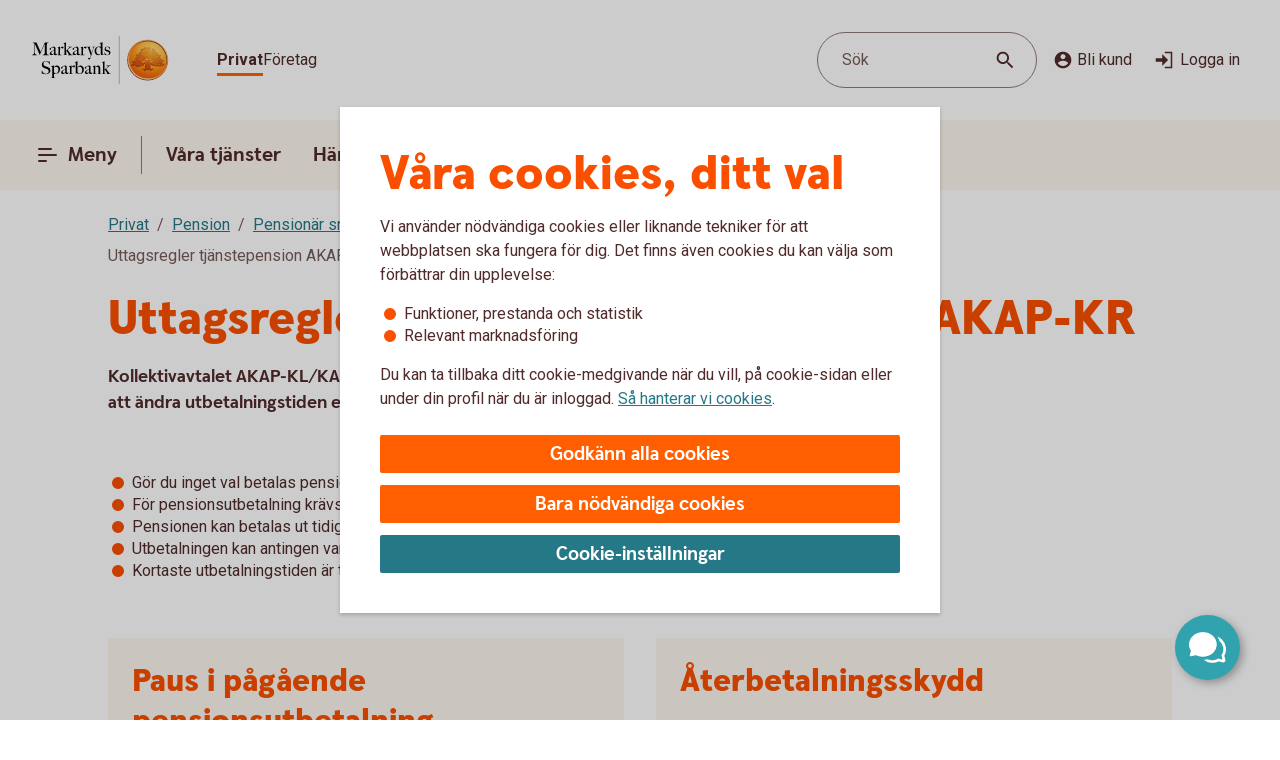

--- FILE ---
content_type: text/css;charset=utf-8
request_url: https://www.markarydssparbank.se/etc.clientlibs/wcms/components/atoms/slider/clientlibs.lc-b386bffa1389801f771a49cf79582856-lc.min.css
body_size: 158
content:
@supports(-ms-ime-align:auto){.form-slider-thumb{height:28px}
.wrapper .slider-container .form-slider-track{margin-top:12px}
.wrapper .slider{padding-top:12px}
}
.slider-container{position:relative}
.slider-container .label-wrapper{display:flex;flex-wrap:wrap;justify-content:space-between;padding-top:48px}
.slider-container .label-wrapper .slider-min-label,.slider-container .label-wrapper .slider-max-label{color:var(--text-regularMedium)}
.slider-container .form-slider-track{appearance:none;position:absolute;background:var(--componentSpecific-sliderTrackSelected);overflow:hidden;width:100%;height:8px;outline:0;border-color:transparent;border-radius:24px;margin:20px 0}
.slider-container .form-slider-track::-webkit-slider-thumb{-webkit-appearance:none;-moz-appearance:none;appearance:none;width:44px;height:44px;background-color:var(--componentSpecific-sliderKnob);-webkit-border-radius:44px;-moz-border-radius:44px;border-radius:44px;cursor:pointer;z-index:5000;outline:0;box-shadow:-3600px 0 0 3600px var(--componentSpecific-sliderTrackSelected)}
.slider-container .form-slider-track::-moz-range-thumb{-webkit-appearance:none;-moz-appearance:none;appearance:none;width:44px;height:44px;background-color:var(--componentSpecific-sliderKnob);-webkit-border-radius:44px;-moz-border-radius:44px;border-radius:44px;cursor:pointer;z-index:5000;outline:0;box-shadow:-3600px 0 0 3600px var(--componentSpecific-sliderTrackSelected)}
.slider-container .form-slider-track::-moz-focus-outer{border:0}
.slider-container .form-slider-track::-webkit-slider-runnable-track{height:8px;cursor:pointer;background:var(--componentSpecific-sliderTrackInteractive)}
.slider-container .form-slider-thumb{appearance:none;margin:3px 0 0 0;position:absolute;width:100%;height:44px;background:transparent}
.slider-container .form-slider-thumb::-webkit-slider-thumb{-webkit-appearance:none;-moz-appearance:none;appearance:none;width:44px;height:44px;background-color:var(--componentSpecific-sliderKnob);-webkit-border-radius:44px;-moz-border-radius:44px;border-radius:44px;outline:0;border-color:transparent;margin-top:-3px;cursor:pointer;z-index:5000}
.slider-container .form-slider-thumb::-moz-range-thumb{-webkit-appearance:none;-moz-appearance:none;appearance:none;width:44px;height:44px;background-color:var(--componentSpecific-sliderKnob);-webkit-border-radius:44px;-moz-border-radius:44px;border-radius:44px;outline:0;border-color:transparent;margin-bottom:23px;cursor:pointer;z-index:5000}
.slider-container .form-slider-thumb::-moz-focus-outer{border:0}
.slider-container .form-slider-thumb::-ms-track{height:0;background:transparent;border-color:transparent;color:transparent}
.slider-container .form-slider-thumb:focus{outline:0}
.slider-container .form-slider-thumb:focus-visible::-webkit-slider-thumb{border-radius:1px;outline:2px solid var(--line-tabFocus);outline-offset:2px;border-radius:44px}